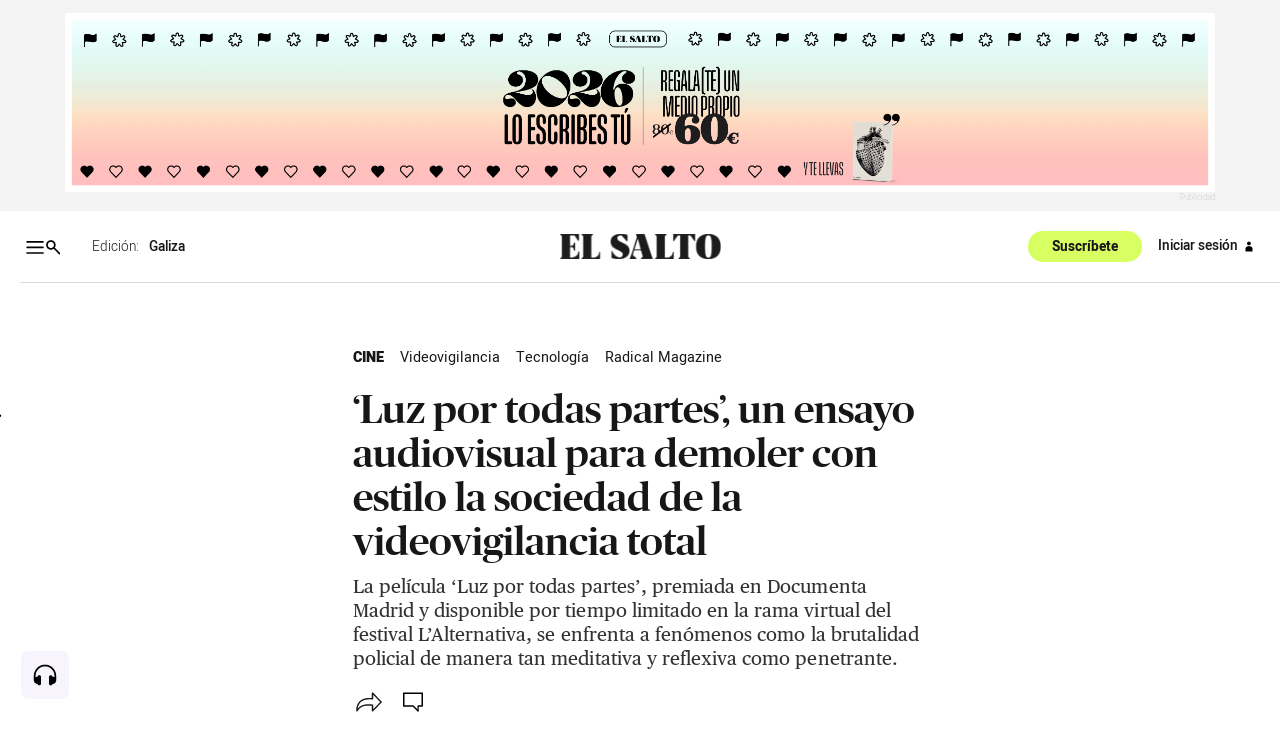

--- FILE ---
content_type: text/css
request_url: https://osalto.gal/fonts/fonts-13fb367ad5ca20019b160cae3ed48c8f.css?vsn=d
body_size: 2254
content:
@font-face {
  font-family: 'Publico Text Web';
  src: url('./PublicoText-BoldItalic-Web-a408f26b82d71e872c623e48957db14d.eot?vsn=d');
  src: url('PublicoText-BoldItalic-Web.eot?#iefix') format('embedded-opentype'),
  url('./PublicoText-BoldItalic-Web-2f9365882d43c1c1b2ef935c9b353335.woff2?vsn=d') format('woff2'),
  url('./PublicoText-BoldItalic-Web-07a9da944ea585683596c6b225f39d23.woff?vsn=d') format('woff');
  font-weight:  700;
  font-style:   italic;
  font-stretch: normal;
}
.PublicoText-BoldItalic-Web {
  font-family: 'Publico Text Web';
  font-weight:  700;
  font-style:   italic;
  font-stretch: normal;
}
@font-face {
  font-family: 'Publico Text Web';
  src: url('./PublicoText-Bold-Web-0c4b06d960c75f6dfc014584691bfb1b.eot?vsn=d');
  src: url('PublicoText-Bold-Web.eot?#iefix') format('embedded-opentype'),
  url('./PublicoText-Bold-Web-a805461080cfcd9c90770d39ac83f026.woff2?vsn=d') format('woff2'),
  url('./PublicoText-Bold-Web-8a455e35bade5a9ad18d8b65f689479e.woff?vsn=d') format('woff');
  font-weight:  700;
  font-style:   normal;
  font-stretch: normal;
}
.PublicoText-Bold-Web {
  font-family: 'Publico Text Web';
  font-weight:  700;
  font-style:   normal;
  font-stretch: normal;
}
@font-face {
  font-family: 'Publico Text Web';
  src: url('./PublicoText-SemiboldItalic-Web-4f4812e9e541c29cb47081c33e9f7098.eot?vsn=d');
  src: url('PublicoText-SemiboldItalic-Web.eot?#iefix') format('embedded-opentype'),
  url('./PublicoText-SemiboldItalic-Web-8a995342c73278b88f3714dd6669372c.woff2?vsn=d') format('woff2'),
  url('./PublicoText-SemiboldItalic-Web-c187c9aaf223b7361fb01088d9fd82a2.woff?vsn=d') format('woff');
  font-weight:  600;
  font-style:   italic;
  font-stretch: normal;
}
.PublicoText-SemiboldItalic-Web {
  font-family: 'Publico Text Web';
  font-weight:  600;
  font-style:   italic;
  font-stretch: normal;
}
@font-face {
  font-family: 'Publico Text Web';
  src: url('./PublicoText-Semibold-Web-be4cdc636f875e0c972903a06ccaaade.eot?vsn=d');
  src: url('PublicoText-Semibold-Web.eot?#iefix') format('embedded-opentype'),
  url('./PublicoText-Semibold-Web-7db2357843eb74f065d4b63f3f86efc7.woff2?vsn=d') format('woff2'),
  url('./PublicoText-Semibold-Web-5b48ceeb715a73de9dc1a1058fca099f.woff?vsn=d') format('woff');
  font-weight:  600;
  font-style:   normal;
  font-stretch: normal;
}
.PublicoText-Semibold-Web {
  font-family: 'Publico Text Web';
  font-weight:  600;
  font-style:   normal;
  font-stretch: normal;
}
@font-face {
  font-family: 'Publico Text Web';
  src: url('./PublicoText-Italic-Web-f9bd8463f509fd1579cc18168148732a.eot?vsn=d');
  src: url('PublicoText-Italic-Web.eot?#iefix') format('embedded-opentype'),
  url('./PublicoText-Italic-Web-5c1591ae80d8246ea0af695ebf6d132f.woff2?vsn=d') format('woff2'),
  url('./PublicoText-Italic-Web-21b7388ab2cff365035c79960c2c9ff6.woff?vsn=d') format('woff');
  font-weight:  400;
  font-style:   italic;
  font-stretch: normal;
}
.PublicoText-Italic-Web {
  font-family: 'Publico Text Web';
  font-weight:  400;
  font-style:   italic;
  font-stretch: normal;
}
@font-face {
  font-family: 'Publico Text Web';
  src: url('./PublicoText-Roman-Web-819d3029740f54311daa9b1fd89d2846.eot?vsn=d');
  src: url('PublicoText-Roman-Web.eot?#iefix') format('embedded-opentype'),
  url('./PublicoText-Roman-Web-186afb7b2b73f758fe45001b97e7c683.woff2?vsn=d') format('woff2'),
  url('./PublicoText-Roman-Web-932a79d83ea503c96fd3ccabac12b2ca.woff?vsn=d') format('woff');
  font-weight:  400;
  font-style:   normal;
  font-stretch: normal;
}
.PublicoText-Roman-Web {
  font-family: 'Publico Text Web';
  font-weight:  400;
  font-style:   normal;
  font-stretch: normal;
}
@font-face {
  font-family: 'Publico Banner Web';
  src: url('./PublicoBanner-UltraItalic-Web-41323400b3bcfb37cbe73683e9fb5834.eot?vsn=d');
  src: url('PublicoBanner-UltraItalic-Web.eot?#iefix') format('embedded-opentype'),
  url('./PublicoBanner-UltraItalic-Web-10a765c484d7eba83a785e4c0d3a22df.woff2?vsn=d') format('woff2'),
  url('./PublicoBanner-UltraItalic-Web-9682d1221ef5966c5ee169580b7f05ee.woff?vsn=d') format('woff');
  font-weight:  900;
  font-style:   italic;
  font-stretch: normal;
}
.PublicoBanner-UltraItalic-Web {
  font-family: 'Publico Banner Web';
  font-weight:  900;
  font-style:   italic;
  font-stretch: normal;
}
@font-face {
  font-family: 'Publico Banner Web';
  src: url('./PublicoBanner-Ultra-Web-76506b1808b64a8a093f9003a425937b.eot?vsn=d');
  src: url('PublicoBanner-Ultra-Web.eot?#iefix') format('embedded-opentype'),
  url('./PublicoBanner-Ultra-Web-ae0af6c69492107187db4e994d504535.woff2?vsn=d') format('woff2'),
  url('./PublicoBanner-Ultra-Web-b9329431156b7f6c58bb9e6401c69826.woff?vsn=d') format('woff');
  font-weight:  900;
  font-style:   normal;
  font-stretch: normal;
}
.PublicoBanner-Ultra-Web {
  font-family: 'Publico Banner Web';
  font-weight:  900;
  font-style:   normal;
  font-stretch: normal;
}
@font-face {
  font-family: 'Publico Banner Web';
  src: url('./PublicoBanner-BlackItalic-Web-08334438de23a666e76351d9decd0c56.eot?vsn=d');
  src: url('PublicoBanner-BlackItalic-Web.eot?#iefix') format('embedded-opentype'),
  url('./PublicoBanner-BlackItalic-Web-61e2958284fa9af05efc5375f4101f4b.woff2?vsn=d') format('woff2'),
  url('./PublicoBanner-BlackItalic-Web-c81670350dffb9fefb63afc8cac1e8f3.woff?vsn=d') format('woff');
  font-weight:  800;
  font-style:   italic;
  font-stretch: normal;
}
.PublicoBanner-BlackItalic-Web {
  font-family: 'Publico Banner Web';
  font-weight:  800;
  font-style:   italic;
  font-stretch: normal;
}
@font-face {
  font-family: 'Publico Banner Web';
  src: url('./PublicoBanner-Black-Web-e69bc49e6b6602a278ba2815c0442199.eot?vsn=d');
  src: url('PublicoBanner-Black-Web.eot?#iefix') format('embedded-opentype'),
  url('./PublicoBanner-Black-Web-486db3d7c15cb10d07a8dc9406904007.woff2?vsn=d') format('woff2'),
  url('./PublicoBanner-Black-Web-fe5622a3b35b339553601a5ab37f8306.woff?vsn=d') format('woff');
  font-weight:  800;
  font-style:   normal;
  font-stretch: normal;
}
.PublicoBanner-Black-Web {
  font-family: 'Publico Banner Web';
  font-weight:  800;
  font-style:   normal;
  font-stretch: normal;
}
@font-face {
  font-family: 'Publico Banner Web';
  src: url('./PublicoBanner-ExtraboldItalic-Web-8a75282a5cb3e48743a95e711fb25753.eot?vsn=d');
  src: url('PublicoBanner-ExtraboldItalic-Web.eot?#iefix') format('embedded-opentype'),
  url('./PublicoBanner-ExtraboldItalic-Web-9e57d07ee26bbf28251183ec8264a1a3.woff2?vsn=d') format('woff2'),
  url('./PublicoBanner-ExtraboldItalic-Web-7de7814a6e47a357231b06fe60f2ff98.woff?vsn=d') format('woff');
  font-weight:  700;
  font-style:   italic;
  font-stretch: normal;
}
.PublicoBanner-ExtraboldItalic-Web {
  font-family: 'Publico Banner Web';
  font-weight:  700;
  font-style:   italic;
  font-stretch: normal;
}
@font-face {
  font-family: 'Publico Banner Web';
  src: url('./PublicoBanner-Extrabold-Web-a568391b785b3b16067a4793f6ba719b.eot?vsn=d');
  src: url('PublicoBanner-Extrabold-Web.eot?#iefix') format('embedded-opentype'),
  url('./PublicoBanner-Extrabold-Web-ef754a6be24750110469f33902f26239.woff2?vsn=d') format('woff2'),
  url('./PublicoBanner-Extrabold-Web-97efde862fddc8aeb03cb0a44ef9a4d6.woff?vsn=d') format('woff');
  font-weight:  700;
  font-style:   normal;
  font-stretch: normal;
}
.PublicoBanner-Extrabold-Web {
  font-family: 'Publico Banner Web';
  font-weight:  700;
  font-style:   normal;
  font-stretch: normal;
}
@font-face {
  font-family: 'Publico Banner Web';
  src: url('./PublicoBanner-BoldItalic-Web-e0bf0943d19862ad136d769a02d0b38a.eot?vsn=d');
  src: url('PublicoBanner-BoldItalic-Web.eot?#iefix') format('embedded-opentype'),
  url('./PublicoBanner-BoldItalic-Web-2e02a7bd0acb97800f6b78f8b89361d0.woff2?vsn=d') format('woff2'),
  url('./PublicoBanner-BoldItalic-Web-3999c5694b3eda34d6cc7dd462508f13.woff?vsn=d') format('woff');
  font-weight:  600;
  font-style:   italic;
  font-stretch: normal;
}
.PublicoBanner-BoldItalic-Web {
  font-family: 'Publico Banner Web';
  font-weight:  600;
  font-style:   italic;
  font-stretch: normal;
}
@font-face {
  font-family: 'Publico Banner Web';
  src: url('./PublicoBanner-Bold-Web-80116a87772ed1f0f2f3004a6aaef4d3.eot?vsn=d');
  src: url('PublicoBanner-Bold-Web.eot?#iefix') format('embedded-opentype'),
  url('./PublicoBanner-Bold-Web-aad69ee72768e1869cee89c8db7a5567.woff2?vsn=d') format('woff2'),
  url('./PublicoBanner-Bold-Web-87c665988b812789f681397d4509d53d.woff?vsn=d') format('woff');
  font-weight:  600;
  font-style:   normal;
  font-stretch: normal;
}
.PublicoBanner-Bold-Web {
  font-family: 'Publico Banner Web';
  font-weight:  600;
  font-style:   normal;
  font-stretch: normal;
}
@font-face {
  font-family: 'Publico Banner Web';
  src: url('./PublicoBanner-MediumItalic-Web-0a8a4a768fc5e0a5f49eb376afa838ec.eot?vsn=d');
  src: url('PublicoBanner-MediumItalic-Web.eot?#iefix') format('embedded-opentype'),
  url('./PublicoBanner-MediumItalic-Web-048938a18c1173949790127cfdeb7374.woff2?vsn=d') format('woff2'),
  url('./PublicoBanner-MediumItalic-Web-cf1433fab02e63734417de9293940caf.woff?vsn=d') format('woff');
  font-weight:  500;
  font-style:   italic;
  font-stretch: normal;
}
.PublicoBanner-MediumItalic-Web {
  font-family: 'Publico Banner Web';
  font-weight:  500;
  font-style:   italic;
  font-stretch: normal;
}
@font-face {
  font-family: 'Publico Banner Web';
  src: url('./PublicoBanner-Medium-Web-acafc87e6a0c81ce61ddd9010dda0f31.eot?vsn=d');
  src: url('PublicoBanner-Medium-Web.eot?#iefix') format('embedded-opentype'),
  url('./PublicoBanner-Medium-Web-8e1c529cf5a186e699c82de93d080af2.woff2?vsn=d') format('woff2'),
  url('./PublicoBanner-Medium-Web-54e5d2701506f3fd0dc07f74db96da54.woff?vsn=d') format('woff');
  font-weight:  500;
  font-style:   normal;
  font-stretch: normal;
}
.PublicoBanner-Medium-Web {
  font-family: 'Publico Banner Web';
  font-weight:  500;
  font-style:   normal;
  font-stretch: normal;
}
@font-face {
  font-family: 'Publico Banner Web';
  src: url('./PublicoBanner-Italic-Web-a0f772ce48fac3d4043d0d724ca0cc47.eot?vsn=d');
  src: url('PublicoBanner-Italic-Web.eot?#iefix') format('embedded-opentype'),
  url('./PublicoBanner-Italic-Web-380dde67e0265f98f67782d1196c8abf.woff2?vsn=d') format('woff2'),
  url('./PublicoBanner-Italic-Web-12f6fb6299397b19b7fa827a6d828fdc.woff?vsn=d') format('woff');
  font-weight:  400;
  font-style:   italic;
  font-stretch: normal;
}
.PublicoBanner-Italic-Web {
  font-family: 'Publico Banner Web';
  font-weight:  400;
  font-style:   italic;
  font-stretch: normal;
}
@font-face {
  font-family: 'Publico Banner Web';
  src: url('./PublicoBanner-Roman-Web-a2d310fac428cc6d80d78af527e78f50.eot?vsn=d');
  src: url('PublicoBanner-Roman-Web.eot?#iefix') format('embedded-opentype'),
  url('./PublicoBanner-Roman-Web-2011902ea61e6c38e85597962294a204.woff2?vsn=d') format('woff2'),
  url('./PublicoBanner-Roman-Web-ecfdc51d5bf9b2387371611c0f03fec2.woff?vsn=d') format('woff');
  font-weight:  400;
  font-style:   normal;
  font-stretch: normal;
}
.PublicoBanner-Roman-Web {
  font-family: 'Publico Banner Web';
  font-weight:  400;
  font-style:   normal;
  font-stretch: normal;
}
@font-face {
  font-family: 'Publico Banner Web';
  src: url('./PublicoBanner-LightItalic-Web-d9f0a45ceae6dece93b5afff198b5fa1.eot?vsn=d');
  src: url('PublicoBanner-LightItalic-Web.eot?#iefix') format('embedded-opentype'),
  url('./PublicoBanner-LightItalic-Web-6a384e4b7c93c9baac9ba4be01b6323d.woff2?vsn=d') format('woff2'),
  url('./PublicoBanner-LightItalic-Web-7b050abac131c8137158346d570c0b51.woff?vsn=d') format('woff');
  font-weight:  300;
  font-style:   italic;
  font-stretch: normal;
}
.PublicoBanner-LightItalic-Web {
  font-family: 'Publico Banner Web';
  font-weight:  300;
  font-style:   italic;
  font-stretch: normal;
}
@font-face {
  font-family: 'Publico Banner Web';
  src: url('./PublicoBanner-Light-Web-af37bcdff28c56875200711c385b9f60.eot?vsn=d');
  src: url('PublicoBanner-Light-Web.eot?#iefix') format('embedded-opentype'),
  url('./PublicoBanner-Light-Web-21c7a4676408b4775835488f5fc8f527.woff2?vsn=d') format('woff2'),
  url('./PublicoBanner-Light-Web-a4b31803bb0ab4b3cc378e59d0c54c31.woff?vsn=d') format('woff');
  font-weight:  300;
  font-style:   normal;
  font-stretch: normal;
}
.PublicoBanner-Light-Web {
  font-family: 'Publico Banner Web';
  font-weight:  300;
  font-style:   normal;
  font-stretch: normal;
}
@font-face {
  font-family: 'Heebo-black';
  src: url('./Heebo-Black-c7040aca5a0e902f632f45dd893f5369.ttf?vsn=d') format('truetype')
}
@font-face {
  font-family: 'Heebo-light';
  src: url('./Heebo-Light-356eda0ee11b3a6e8e6e97177f515f42.ttf?vsn=d') format('truetype')
}
@font-face {
  font-family: 'Heebo-medium';
  src: url('./Heebo-Medium-e2313ab74f5ac0a2025456771f26aee3.ttf?vsn=d') format('truetype')
}
@font-face {
  font-family: 'Heebo-bold';
  src: url('./Heebo-Bold-bc68b4fe1c0fc61a234a10444467fb2b.ttf?vsn=d') format('truetype')
}
@font-face {
  font-family: 'Heebo-extrabold';
  src: url('./Heebo-ExtraBold-d790738659e949dc1b6b2e1716043318.ttf?vsn=d') format('truetype')
}
@font-face {
  font-family: 'Heebo-regular';
  src: url('./Heebo-Regular-e4693fd854aac78779b91428d717b90f.ttf?vsn=d') format('truetype')
}




--- FILE ---
content_type: application/javascript; charset=utf-8
request_url: https://cdn.jsdelivr.net/npm/@vidstack/cdn@1.12.13/chunks/vidstack-B4d0jTn8.js
body_size: 300
content:
import{j as n,H as o,al as m,i}from"./vidstack-DJr0d2gN.js";const l=navigator?.userAgent.toLowerCase()||"",u=/iphone|ipad|ipod|ios|crios|fxios/i.test(l),f=/(iphone|ipod)/gi.test(navigator?.platform||""),w=!!window.chrome,g=!!window.safari||u;function E(){return v()&&n(screen.orientation.unlock)}function v(){return!o(window.screen.orientation)&&!o(window.screen.orientation.lock)}function I(e,t){return e||(e=document.createElement("audio")),e.canPlayType(t).length>0}function b(e,t){return e||(e=document.createElement("video")),e.canPlayType(t).length>0}function c(e){return e||(e=document.createElement("video")),e.canPlayType("application/vnd.apple.mpegurl").length>0}function y(e){return!!document.pictureInPictureEnabled&&!e?.disablePictureInPicture}function P(e){return n(e?.webkitSupportsPresentationMode)&&n(e?.webkitSetPresentationMode)}async function T(){const e=document.createElement("video");return e.volume=.5,await m(0),e.volume===.5}function O(){return window?.ManagedMediaSource??window?.MediaSource??window?.WebKitMediaSource}function _(){return window?.SourceBuffer??window?.WebKitSourceBuffer}function s(){const e=O();if(o(e))return!1;const t=e&&n(e.isTypeSupported)&&e.isTypeSupported('video/mp4; codecs="avc1.42E01E,mp4a.40.2"'),a=_(),S=o(a)||!o(a.prototype)&&n(a.prototype.appendBuffer)&&n(a.prototype.remove);return!!t&&!!S}function h(){return s()}const A=/\.(m4a|m4b|mp4a|mpga|mp2|mp2a|mp3|m2a|m3a|wav|weba|aac|oga|spx|flac)($|\?)/i,D=new Set(["audio/mpeg","audio/ogg","audio/3gp","audio/mp3","audio/webm","audio/flac","audio/m4a","audio/m4b","audio/mp4a","audio/mp4"]),H=/\.(mp4|og[gv]|webm|mov|m4v)(#t=[,\d+]+)?($|\?)/i,M=new Set(["video/mp4","video/webm","video/3gp","video/ogg","video/avi","video/mpeg"]),V=/\.(m3u8)($|\?)/i,N=/\.(mpd)($|\?)/i,x=new Set(["application/vnd.apple.mpegurl","audio/mpegurl","audio/x-mpegurl","application/x-mpegurl","video/x-mpegurl","video/mpegurl","application/mpegurl"]),j=new Set(["application/dash+xml"]);function p({src:e,type:t}){return i(e)?A.test(e)||D.has(t)||e.startsWith("blob:")&&t==="audio/object":t==="audio/object"}function d(e){return i(e.src)?H.test(e.src)||M.has(e.type)||e.src.startsWith("blob:")&&e.type==="video/object"||r(e)&&c():e.type==="video/object"}function r({src:e,type:t}){return i(e)&&V.test(e)||x.has(t)}function B({src:e,type:t}){return i(e)&&N.test(e)||j.has(t)}function L(e){return i(e.src)&&(p(e)||d(e)||r(e))}function U(e){return typeof window.MediaStream<"u"&&e instanceof window.MediaStream}export{f as I,w as a,u as b,E as c,L as d,T as e,I as f,d as g,b as h,p as i,h as j,B as k,s as l,r as m,y as n,P as o,c as p,g as q,U as r};
